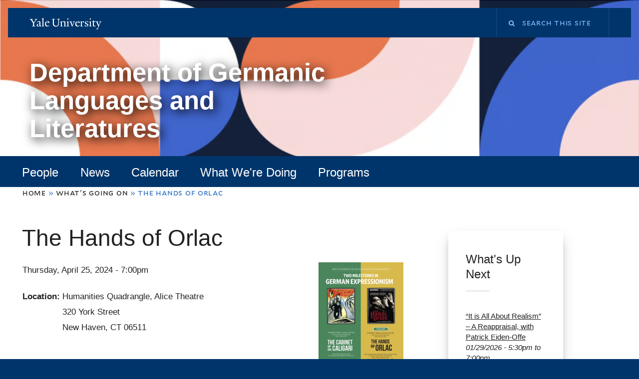

--- FILE ---
content_type: text/html; charset=utf-8
request_url: https://german.yale.edu/event/hands-orlac
body_size: 10627
content:
<!DOCTYPE html>
<!--[if lte IE 8]>     <html lang="en" dir="ltr" class="ie8"> <![endif]-->
<!--[if gt IE 8]><!--> <html lang="en" dir="ltr" prefix="content: http://purl.org/rss/1.0/modules/content/ dc: http://purl.org/dc/terms/ foaf: http://xmlns.com/foaf/0.1/ og: http://ogp.me/ns# rdfs: http://www.w3.org/2000/01/rdf-schema# sioc: http://rdfs.org/sioc/ns# sioct: http://rdfs.org/sioc/types# skos: http://www.w3.org/2004/02/skos/core# xsd: http://www.w3.org/2001/XMLSchema#"> <!--<![endif]-->
<head>
<meta http-equiv="X-UA-Compatible" content="IE=edge">
  <!--

  GGGGGGGGGGGG      GGGGGGGGGGG               fGGGGGG
    ;GGGGG.             GGGi                     GGGG
      CGGGG:           GGG                       GGGG
       lGGGGt         GGL                        GGGG
        .GGGGC       GG:                         GGGG
          GGGGG    .GG.        ;CGGGGGGL         GGGG          .LGGGGGGGL
           GGGGG  iGG        GGG:   ,GGGG        GGGG        tGGf     ;GGGC
            LGGGGfGG        GGGG     CGGG;       GGGG       GGGL       GGGGt
             lGGGGL                  CGGG;       GGGG      CGGGCCCCCCCCCCCCC
              GGGG                   GGGG,       GGGG      GGGG
              GGGG             tCGG; CGGG,       GGGG      GGGG
              GGGG          GGGG     CGGG.       GGGG      GGGGL
              GGGG         GGGGC     CGGG.       GGGG      :GGGGC          :
             ,GGGGG.       GGGGG:  .LGGGGG,.tG   GGGG        GGGGGGt,..,fGC
        ,GGGGGGGGGGGGGGf    iGGGGGG   CGGGGC  GGGGGGGGGG       LGGGGGGGC

  -->
  <meta http-equiv="Content-Type" content="text/html; charset=utf-8" />
<meta name="Generator" content="Drupal 7 (http://drupal.org)" />
<link rel="canonical" href="/event/hands-orlac" />
<link rel="shortlink" href="/node/851" />
<link rel="shortcut icon" href="https://german.yale.edu/misc/favicon.ico" type="image/vnd.microsoft.icon" />
<meta name="viewport" content="width=device-width, initial-scale=1, maximum-scale=10, minimum-scale=1, user-scalable=yes" />
  <title>The Hands of Orlac
 | Department of Germanic Languages and Literatures</title>
  <!--[if IEMobile]><meta http-equiv="cleartype" content="on" /><![endif]-->

    <link rel="shortcut icon" sizes="16x16 24x24 32x32 48x48 64x64" href="/sites/all/themes/yalenew_base/images/favicon.ico" type="image/vnd.microsoft.icon">
    <link rel="icon" sizes="228x228" href="/sites/all/themes/yalenew_base/images/touch-icon-228.png">
  <link rel="apple-touch-icon-precomposed" sizes="228x228" href="/sites/all/themes/yalenew_base/images/touch-icon-228.png">

  <link type="text/css" rel="stylesheet" href="https://german.yale.edu/sites/default/files/css/css_xE-rWrJf-fncB6ztZfd2huxqgxu4WO-qwma6Xer30m4.css" media="all" />
<link type="text/css" rel="stylesheet" href="https://german.yale.edu/sites/default/files/css/css_Su7rX6EoIXPLYFsQf5QXn55lGKTt0fO2KaAL4O6ynqo.css" media="all" />
<link type="text/css" rel="stylesheet" href="https://german.yale.edu/sites/default/files/css/css_CYbvw-wrCW_b2fs0c30L4sPHvoKua8q1SSpk1ygTNTY.css" media="all" />
<link type="text/css" rel="stylesheet" href="//maxcdn.bootstrapcdn.com/font-awesome/4.7.0/css/font-awesome.min.css" media="all" />
<link type="text/css" rel="stylesheet" href="https://german.yale.edu/sites/default/files/css/css_4m1FkSva7Ejv-6sfU-WOO3YEMvTPywVujgoZxj37SU8.css" media="all" />
<link type="text/css" rel="stylesheet" href="https://german.yale.edu/sites/default/files/css_injector/css_injector_1.css?skbps8" media="all" />
<link type="text/css" rel="stylesheet" href="https://german.yale.edu/sites/default/files/css/css_MjKxVr-n5wD2a4DSlbqn7WEITkjLsXrfPQcIiF-_C38.css" media="all" />

<!--[if (lt IE 9)&(!IEMobile)]>
<link type="text/css" rel="stylesheet" href="https://german.yale.edu/sites/default/files/css/css_nBvgsRGFO8eRuGybs3zqi1R0F_76QazEf5KpSL9kQhA.css" media="all" />
<![endif]-->

<!--[if gte IE 9]><!-->
<link type="text/css" rel="stylesheet" href="https://german.yale.edu/sites/default/files/css/css_059BxwQdO3W6gC_prw0ohrQj1fWv8MiFJkqt4YP0qJk.css" media="all" />
<!--<![endif]-->
  <script type="text/javascript" src="https://german.yale.edu/sites/all/libraries/respondjs/respond.min.js?skbps8"></script>
<script type="text/javascript">
<!--//--><![CDATA[//><!--
document.cookie = 'adaptive_image=' + Math.max(screen.width, screen.height) + '; path=/';
//--><!]]>
</script>
<script type="text/javascript" src="//ajax.googleapis.com/ajax/libs/jquery/1.8.3/jquery.min.js"></script>
<script type="text/javascript">
<!--//--><![CDATA[//><!--
window.jQuery || document.write("<script src='/sites/all/modules/contrib/jquery_update/replace/jquery/1.8/jquery.min.js'>\x3C/script>")
//--><!]]>
</script>
<script type="text/javascript" src="https://german.yale.edu/sites/default/files/js/js_Jqnx3wxWWUn23y7WEeg1yHeYtFHg7B_6PozJdeEr6xg.js"></script>
<script type="text/javascript" src="https://german.yale.edu/sites/default/files/js/js_onbE0n0cQY6KTDQtHO_E27UBymFC-RuqypZZ6Zxez-o.js"></script>
<script type="text/javascript" src="https://german.yale.edu/sites/default/files/js/js_NpX2cwCeepkWZZ194B6-ViyVBHleaYLOx5R9EWBOMRU.js"></script>
<script type="text/javascript" src="https://german.yale.edu/sites/default/files/js/js_hqfRnMy3bAlj7YQALIfyd6Mzod8oRet1TGmgafahVoc.js"></script>
<script type="text/javascript">
<!--//--><![CDATA[//><!--
var switchTo5x = true;var useFastShare = true;
//--><!]]>
</script>
<script type="text/javascript" src="https://ws.sharethis.com/button/buttons.js"></script>
<script type="text/javascript">
<!--//--><![CDATA[//><!--
if (typeof stLight !== 'undefined') { stLight.options({"publisher":"dr-a3d495d9-566-f337-58f7-84c3dfa8f7ff","version":"5x","lang":"en"}); }
//--><!]]>
</script>
<script type="text/javascript" src="https://german.yale.edu/sites/default/files/js/js_zsU7pE_En9PuEzx00IjN_iCxIwgABAiEwJNkh1iTG9k.js"></script>
<script type="text/javascript" src="https://german.yale.edu/sites/default/files/js/js_UNPtX_ZGxcpSkJyp8ls50mHCG5a_tcqRFqN4KjkfLso.js"></script>
<script type="text/javascript">
<!--//--><![CDATA[//><!--
jQuery.extend(Drupal.settings, {"basePath":"\/","pathPrefix":"","setHasJsCookie":0,"ajaxPageState":{"theme":"yalenew_standard","theme_token":"ZnDqRULQXVQcESkqm_NpJ-6-A5FUSvwjJ_lvjsSRGlE","js":{"sites\/all\/modules\/contrib\/extlink_extra\/extlink_extra.js":1,"0":1,"sites\/all\/themes\/yalenew_base\/js\/jcaption.min.js":1,"sites\/all\/libraries\/respondjs\/respond.min.js":1,"1":1,"\/\/ajax.googleapis.com\/ajax\/libs\/jquery\/1.8.3\/jquery.min.js":1,"2":1,"misc\/jquery-extend-3.4.0.js":1,"misc\/jquery-html-prefilter-3.5.0-backport.js":1,"misc\/jquery.once.js":1,"misc\/drupal.js":1,"sites\/all\/modules\/contrib\/jquery_update\/replace\/ui\/external\/jquery.cookie.js":1,"misc\/form-single-submit.js":1,"sites\/all\/modules\/contrib\/extlink\/extlink.js":1,"sites\/all\/libraries\/superfish\/sfsmallscreen.js":1,"sites\/all\/libraries\/colorbox\/jquery.colorbox-min.js":1,"sites\/all\/modules\/contrib\/colorbox\/js\/colorbox.js":1,"sites\/all\/modules\/contrib\/colorbox\/js\/colorbox_inline.js":1,"sites\/all\/modules\/contrib\/jscrollpane\/js\/jquery.jscrollpane.min.js":1,"sites\/all\/modules\/contrib\/jscrollpane\/js\/jquery.mousewheel.js":1,"sites\/all\/modules\/contrib\/jscrollpane\/js\/script.js":1,"sites\/all\/modules\/contrib\/custom_search\/js\/custom_search.js":1,"3":1,"https:\/\/ws.sharethis.com\/button\/buttons.js":1,"4":1,"sites\/all\/modules\/contrib\/field_group\/field_group.js":1,"sites\/all\/themes\/omega\/omega\/js\/jquery.formalize.js":1,"sites\/all\/themes\/omega\/omega\/js\/omega-mediaqueries.js":1,"sites\/all\/themes\/yalenew_base\/js\/modernizr.min.js":1,"sites\/all\/themes\/yalenew_base\/js\/jquery.fitted.js":1,"sites\/all\/themes\/yalenew_base\/js\/appendAround.min.js":1,"sites\/all\/themes\/yalenew_base\/js\/scripts.js":1},"css":{"modules\/system\/system.base.css":1,"modules\/system\/system.menus.css":1,"modules\/system\/system.messages.css":1,"modules\/system\/system.theme.css":1,"sites\/all\/modules\/contrib\/adaptive_image\/css\/adaptive-image.css":1,"sites\/all\/modules\/contrib\/calendar\/css\/calendar_multiday.css":1,"modules\/comment\/comment.css":1,"modules\/field\/theme\/field.css":1,"modules\/node\/node.css":1,"modules\/search\/search.css":1,"modules\/user\/user.css":1,"sites\/all\/modules\/contrib\/extlink\/extlink.css":1,"sites\/all\/modules\/contrib\/views\/css\/views.css":1,"sites\/all\/modules\/contrib\/ckeditor\/css\/ckeditor.css":1,"sites\/all\/libraries\/colorbox\/example4\/colorbox.css":1,"sites\/all\/modules\/contrib\/ctools\/css\/ctools.css":1,"sites\/all\/modules\/contrib\/jscrollpane\/css\/jquery.jscrollpane.css":1,"sites\/all\/modules\/contrib\/typogrify\/typogrify.css":1,"sites\/all\/modules\/contrib\/custom_search\/custom_search.css":1,"sites\/all\/modules\/features\/yale_calendar\/css\/yale-calendar.css":1,"\/\/maxcdn.bootstrapcdn.com\/font-awesome\/4.7.0\/css\/font-awesome.min.css":1,"sites\/all\/themes\/omega\/omega\/css\/formalize.css":1,"sites\/default\/files\/fontyourface\/font.css":1,"public:\/\/fontyourface\/local_fonts\/Mallory_Bold-normal-bold\/stylesheet.css":1,"\/sites\/all\/libraries\/fontyourface\/YaleDesign-italic-bold\/stylesheet.css":1,"\/sites\/all\/libraries\/fontyourface\/YaleDesign-italic-normal\/stylesheet.css":1,"\/sites\/all\/libraries\/fontyourface\/YaleDesign-normal-bold\/stylesheet.css":1,"\/sites\/all\/libraries\/fontyourface\/YaleDesign-normal-normal\/stylesheet.css":1,"sites\/all\/themes\/yalenew_base\/css\/globalnew.css":1,"public:\/\/css_injector\/css_injector_1.css":1,"public:\/\/css_injector\/css_injector_2.css":1,"public:\/\/css_injector\/css_injector_8.css":1,"ie::wide::sites\/all\/themes\/yalenew_base\/css\/grid\/yalenew_default\/wide\/yalenew-default-wide-12.css":1,"sites\/all\/themes\/yalenew_base\/css\/grid\/yalenew_default\/fluid\/yalenew-default-fluid-12.css":1,"sites\/all\/themes\/yalenew_base\/css\/grid\/yalenew_default\/narrow\/yalenew-default-narrow-12.css":1,"sites\/all\/themes\/yalenew_base\/css\/grid\/yalenew_default\/wide\/yalenew-default-wide-12.css":1}},"colorbox":{"opacity":"0.85","current":"{current} of {total}","previous":"\u00ab Prev","next":"Next \u00bb","close":"Close","maxWidth":"98%","maxHeight":"98%","fixed":true,"mobiledetect":true,"mobiledevicewidth":"480px","specificPagesDefaultValue":"admin*\nimagebrowser*\nimg_assist*\nimce*\nnode\/add\/*\nnode\/*\/edit\nprint\/*\nprintpdf\/*\nsystem\/ajax\nsystem\/ajax\/*"},"jScrollPane":{"class":".scroll-pane"},"custom_search":{"form_target":"_self","solr":0},"extlink":{"extTarget":0,"extClass":"ext","extLabel":"(link is external)","extImgClass":0,"extSubdomains":0,"extExclude":"","extInclude":"","extCssExclude":"","extCssExplicit":"","extAlert":0,"extAlertText":{"value":"  \u003Ch2\u003EYou are leaving the  [site:name] website\u003C\/h2\u003E\r\n  \u003Cp\u003EYou are being directed to a third-party website:\u003C\/p\u003E\r\n  \u003Cp\u003E\u003Cstrong\u003E[extlink:external-url]\u003C\/strong\u003E\u003C\/p\u003E\r\n  \u003Cp\u003EThis link is provided for your convenience. Please note that this third-party website is not controlled by [site:name] or subject to our privacy policy.\u003C\/p\u003E\r\n  \u003Cp\u003EThank you for visiting our site. We hope your visit was informative and enjoyable.\u003C\/p\u003E\r\n\r\n  \u003Cdiv class=\u0022extlink-extra-actions\u0022\u003E\r\n      \u003Cdiv class=\u0022extlink-extra-back-action\u0022\u003E\u003Ca title=\u0022Cancel\u0022 href=\u0022[extlink:back-url]\u0022\u003ECancel\u003C\/a\u003E\u003C\/div\u003E\r\n      \u003Cdiv class=\u0022extlink-extra-go-action\u0022\u003E\u003Ca class=\u0022ext-override\u0022 title=\u0022Go to link\u0022 href=\u0022[extlink:external-url]\u0022\u003EGo to link\u003C\/a\u003E\u003C\/div\u003E\r\n  \u003C\/div\u003E\r\n  \u003Cbr\/\u003E\u003Cbr\/\u003E\r\n  [extlink:timer]\r\n  ","format":"filtered_html"},"mailtoClass":"mailto","mailtoLabel":"(link sends e-mail)"},"extlink_extra":{"extlink_alert_type":"","extlink_alert_timer":"0","extlink_alert_url":"\/now-leaving","extlink_cache_fix":0,"extlink_exclude_warning":"","extlink_508_fix":0,"extlink_508_text":" [external link]","extlink_url_override":0,"extlink_url_params":{"external_url":null,"back_url":null}},"urlIsAjaxTrusted":{"\/event\/hands-orlac":true},"field_group":{"div":"full"},"accessible_flyout_menu":{"accessible_flyout_menu_breakpoint":768},"omega":{"layouts":{"primary":"wide","order":["fluid","narrow","wide"],"queries":{"fluid":"all and (max-width: 739px)","narrow":"all and (min-width: 740px) and (max-width: 1024px)","wide":"all and (min-width: 1025px)"}}}});
//--><!]]>
</script>

</head>
<body class="html not-front not-logged-in page-node page-node- page-node-851 node-type-event yalenew-standard context-event one-sidebar sidebar-second nav-blue-dk block-carbon nav-serif block-font-serif block-outline">
  <aside role='complementary' id="skip-link" aria-label="Skip to main content">
    <a href="#main-content" class="element-invisible element-focusable">Skip to main content</a>
  </aside>
  <div class="region region-page-top" id="region-page-top">
  <div class="region-inner region-page-top-inner">
      </div>
</div>
  <div class="page clearfix" id="page">
      <header id="section-header" class="section section-header" role="banner">
  <div id="zone-topper-wrapper" class="zone-wrapper zone-topper-wrapper clearfix yalenew-standard-topper">  <div id="zone-topper" class="zone zone-topper clearfix container-12">
    <div  class="grid-3 region region-topper-first" id="region-topper-first">
  <div class="region-inner region-topper-first-inner">
      <div class="topper-logo"><a href="http://www.yale.edu" class="y-icons y-yale y-univ"><span class="element-invisible">Yale University</span></a>
      </div>

	 <div id="moved-main-nav-wrapper">
                <button aria-expanded="false" id="nav-ready" class="nav-ready"><span class="element-invisible">Open Main Navigation</span></button>
                <div id="moved-main-nav" class="moved-main-nav" data-set="append-main-nav"></div>
                <button aria-expanded="true" id="nav-close" class="nav-close nav-hidden"><span class="element-invisible">Close Main Navigation</span></button>
        </div>

  </div>
</div>
<div class="grid-9 region region-topper-second" id="region-topper-second">
  <div class="region-inner region-topper-second-inner">
    <div class="block block-search block-form block-search-form odd block-without-title" id="block-search-form">
  <div class="block-inner clearfix">
            
    <div class="content clearfix">
      <form class="search-form" role="search" aria-label="Site Search" action="/event/hands-orlac" method="post" id="search-block-form" accept-charset="UTF-8"><div><div class="container-inline">
  <div class="form-item form-type-textfield form-item-search-block-form">
  <label for="edit-search-block-form--2"><i class="fa fa-search"></i><span class="element-invisible">Search this site</span> </label>
 <input title="Enter the terms you wish to search for." class="custom-search-box form-text" placeholder="Search this site" type="text" id="edit-search-block-form--2" name="search_block_form" value="" size="15" maxlength="128" />
</div>
<div class="form-actions form-wrapper" id="edit-actions"><input style="display:none;" type="submit" id="edit-submit" name="op" value="" class="form-submit" /></div><input type="hidden" name="form_build_id" value="form-g9u2nZHblRHpFmmaCcs-GLNWKX8Vibm1tR2VHyxRbCk" />
<input type="hidden" name="form_id" value="search_block_form" />
</div>
</div></form>    </div>
  </div>
</div>
  </div>
</div>
  </div>
</div><div id="zone-branding-wrapper" class="zone-wrapper zone-branding-wrapper clearfix">  <div id="zone-branding" class="zone zone-branding clearfix container-12">
    <div class="grid-7 region region-branding" id="region-branding">
  <div class="region-inner region-branding-inner">
        <div class="branding-data clearfix">
                                                  <h2 class="site-name"><a href="/" title="Home">Department of Germanic Languages and Literatures
</a></h2>
                                  </div>
          </div>
</div>
  </div>
</div></header>
  
      <main  id="section-content" class="section section-content" role="main">
  <div id="section-content-inner">
    

<div id="zone-menu-wrapper" class="zone-wrapper zone-menu-wrapper clearfix">  <div id="zone-menu" class="zone zone-menu clearfix yale-standard-menu container-12">

<div id="original-main-nav-wrapper">
  <div id="original-main-nav" data-set="append-main-nav">
    <div id="main-nav">

    <div class="grid-12 region region-menu" id="region-menu">
  <div class="region-inner region-menu-inner">
    <nav id="main-menu-navigation" role="navigation" aria-label="Main Menu" class="navigation">
                  <div class="block block-system block-menu block-main-menu block-system-main-menu odd block-without-title" id="block-system-main-menu">
  <div class="block-inner clearfix">
            
    <div class="content clearfix">
      <ul class="menu"><li class="first collapsed menu-people"><a href="/people/faculty">People</a></li>
<li class="leaf menu-news"><a href="/news-0">News</a></li>
<li class="collapsed menu-calendar"><a href="/calendar">Calendar</a></li>
<li class="collapsed menu-what-we&#039;re-doing"><a href="/what-were-doing">What We&#039;re Doing</a></li>
<li class="last collapsed menu-programs"><a href="/programs">Programs</a></li>
</ul>    </div>
  </div>
</div>
    </nav>
  </div>
</div>

    </div>
  </div>
</div>

  </div>
</div>
<div id="zone-content-wrapper" class="zone-wrapper zone-content-wrapper clearfix">  <div id="zone-content" class="zone zone-content clearfix container-12">
          <div id="breadcrumb" class="grid-12"><h2 class="element-invisible">You are here</h2><div class="breadcrumb"><span class="inline odd first"><a href="/">Home</a></span> <span class="delimiter">»</span> <span class="inline even"><a href="/calendar">What&#039;s Going On</a></span> <span class="delimiter">»</span> <span class="inline odd last">The Hands of Orlac</span></div></div>
    
    <div id="moved-sidenav-wrapper" class="moved-sidenav-wrapper grid-12">
       <div id="moved-sidenav" class="moved-sidenav" data-set="append-sidenav"></div>
    </div>

        <div class="grid-9 region region-content" id="region-content">
  <div class="region-inner region-content-inner">
    <a id="main-content" tabindex="-1"></a>
                <h1 class="title" id="page-title">The Hands of Orlac
</h1>
                        <div class="block block-system block-main block-system-main odd block-without-title" id="block-system-main">
  <div class="block-inner clearfix">
            
    <div class="content clearfix">
      <div  about="/event/hands-orlac" typeof="sioc:Item foaf:Document" id="node-event-851" class="ds-1col node node-event view-mode-full node-published node-not-promoted node-not-sticky author-545 odd clearfix clearfix">

  
  <div class="field field-name-field-event-image field-type-image field-label-hidden"><div class="field-items"><div class="field-item even"><a href="https://german.yale.edu/sites/default/files/event-images/april_2024_films_-_yuag_whc_0.png" title="" class="colorbox" data-colorbox-gallery="gallery-node-851-nBLKnv2jIbs" data-cbox-img-attrs="{&quot;title&quot;: &quot;&quot;, &quot;alt&quot;: &quot;&quot;}"><img typeof="foaf:Image" src="https://german.yale.edu/sites/default/files/styles/medium/public/event-images/april_2024_films_-_yuag_whc_0.png?itok=QC8LI4Vs" width="170" height="220" alt="" title="" /></a></div></div></div><div class="field field-name-field-event-time field-type-datetime field-label-hidden"><div class="field-items"><div class="field-item even"><span class="date-display-single" property="dc:date" datatype="xsd:dateTime" content="2024-04-25T19:00:00-04:00">Thursday, April 25, 2024 - 7:00pm</span></div></div></div><div class="field field-name-field-location field-type-location field-label-inline clearfix"><div class="field-label">Location:&nbsp;</div><div class="field-items"><div class="field-item even"><div class="location vcard">
  <div class="adr">
          <span class="fn">Humanities Quadrangle, Alice Theatre</span>
                    <div class="street-address">
        320 York Street      </div>
              <span class="locality">New Haven</span>,               <span class="region">CT</span>
              <span class="postal-code">06511</span>
                                          </div>
  </div>
</div></div></div><div class="field field-name-body field-type-text-with-summary field-label-hidden"><div class="field-items"><div class="field-item even" property="content:encoded"><p><strong>Two Milestones in German Expressionism</strong></p>
<p>Robert Wiene directed the silent horror film <em>The Cabinet of Dr. Caligari </em>in the aftermath of World War I, while the horrors of industrialized warfare and fanatical nationalism persisted. Political instability, hyperinflation, mass unemployment, and urban conflict defined the 1920s in Germany, giving rise to expressionist cinema. These conditions inspired hallucinatory films full of nightmares, mystery, crime, madness, and desire. Films at the Whitney presents two striking examples from this unique creative period in partnership with the Yale University Art Gallery and the exhibition <a href="https://artgallery.yale.edu/exhibitions/exhibition/munch-and-kirchner-anxiety-and-expression">Munch and Kirchner: Anxiety and Expression</a>.</p>
<p>Series curator: <strong>Lorenz Hegel</strong>, Ph.D. candidate in Film and Media Studies and German Studies</p>
<p><strong><em><a href="https://whc.yale.edu/two-milestones-german-expressionism">The Cabinet of Dr. Caligari (1920)</a></em></strong><br />
<strong>Thursday, April 11 • 7:00 pm</strong> <strong>• Alice Cinema (HQ L01) </strong></p>
<p>A twisted story of hypnosis, somnambulism, murder, and mystery set in a distorted world of shadows. Termed the “first true horror film,” Robert Wiene’s <em>The Cabinet of Dr. Caligari </em>is both the definitive work of German Expressionism and a landmark of cinema history at large. This stellar 4k restoration recreates the tinting of the original, adding to the feverish atmosphere of the film.</p>
<p><strong><em><a href="https://whc.yale.edu/two-milestones-german-expressionism-0">The Hands of Orlac (1924)</a></em></strong> <br />
<strong>Thursday, April 25 • 7:00 pm</strong> <strong>• Alice Cinema (HQ L01) </strong></p>
<p>After a train crash, a renowned pianist wakes up in horror: his hands have been amputated and replaced with the hands of an executed murderer. Depicting an artist’s continuous descent into paranoia and madness, <em>The Hands of Orlac</em> is a haunting example of German Expressionism that reunites <em>Dr. Caligari </em>director Robert Wiene and actor Conrad Veidt in another spellbinding performance.</p>
<p><strong>Donald Sosin</strong> and <strong>Joanna Seaton</strong> bring their unique blend of keyboards, vocals and percussion to major film festivals—New York, TriBeCa, San Francisco, Seattle, Denver, Telluride, Yorkshire—and to MoMA, Film at Lincoln Center, AFI Silver, and other notable venues. They perform often at Italy’s annual silent film retrospectives in Bologna and Pordenone. They have appeared numerous times at Yale, Harvard, Brown, Cornell, and Emory Universities, and created scores for over 65 silent film DVDs on the Criterion, Kino, Milestone, Flicker Alley and other labels. Their workshops in silent film music and songwriting are popular with students of all ages.</p>
</div></div></div><div class="field field-name-field-contact-name field-type-link-field field-label-inline clearfix"><div class="field-label">Contact:&nbsp;</div><div class="field-items"><div class="field-item even">Susanna al-Labban</div></div></div><div class="field field-name-field-email field-type-email field-label-hidden"><div class="field-items"><div class="field-item even"><a href="mailto:suzanne.al-labban@yale.edu">suzanne.al-labban@yale.edu</a></div></div></div></div>

    </div>
  </div>
</div>
<div class="block block-sharethis block-sharethis-block block-sharethis-sharethis-block even block-without-title" id="block-sharethis-sharethis-block">
  <div class="block-inner clearfix">
            
    <div class="content clearfix">
      <div class="sharethis-wrapper"><span st_url="https://german.yale.edu/event/hands-orlac" st_title="The%20Hands%20of%20Orlac" class="st_facebook_button" displayText="facebook"></span>
<span st_url="https://german.yale.edu/event/hands-orlac" st_title="The%20Hands%20of%20Orlac" class="st_twitter_button" displayText="twitter" st_via="" st_username=""></span>
<span st_url="https://german.yale.edu/event/hands-orlac" st_title="The%20Hands%20of%20Orlac" class="st_tumblr_button" displayText="tumblr" st_via="" st_username=""></span>
<span st_url="https://german.yale.edu/event/hands-orlac" st_title="The%20Hands%20of%20Orlac" class="st_pinterest_button" displayText="pinterest" st_via="" st_username=""></span>
<span st_url="https://german.yale.edu/event/hands-orlac" st_title="The%20Hands%20of%20Orlac" class="st_reddit_button" displayText="reddit" st_via="" st_username=""></span>
<span st_url="https://german.yale.edu/event/hands-orlac" st_title="The%20Hands%20of%20Orlac" class="st_email_button" displayText="email" st_via="" st_username=""></span>
<span st_url="https://german.yale.edu/event/hands-orlac" st_title="The%20Hands%20of%20Orlac" class="st_plusone_button" displayText="plusone" st_via="" st_username=""></span>
<span st_url="https://german.yale.edu/event/hands-orlac" st_title="The%20Hands%20of%20Orlac" class="st_fblike_button" displayText="fblike" st_via="" st_username=""></span>
</div>    </div>
  </div>
</div>
      </div>
</div>
<div  class="grid-3 region region-sidebar-second sidebar yale-standard-sidebar-second" id="region-sidebar-second">
  <div class="region-inner region-sidebar-second-inner">
    <aside class="block block-views block-calendar-block-2 block-views-calendar-block-2 odd has-subject" id="block-views-calendar-block-2" role="complementary" aria-label="What&amp;#039;s Up Next">
  <div class="block-inner clearfix">
              <h2 class="block-title">What&#039;s Up Next</h2>
        
    <div class="content clearfix">
      <div class="view view-calendar view-id-calendar view-display-id-block_2 view-dom-id-636b724aee7f2cdea280c2b7f0c1df1f">
        
  
  
      <div class="view-content">
      <div class="item-list">    <ul>          <li class="views-row views-row-1 views-row-odd views-row-first">  
  <div class="views-field views-field-title">        <span class="field-content"><a href="/event/it-all-about-realism-reappraisal-patrick-eiden-offe">“It is All About Realism” – A Reappraisal, with Patrick Eiden-Offe</a></span>  </div>  
  <div class="views-field views-field-field-event-time">        <div class="field-content"><span class="date-display-single">01/29/2026 - <span class="date-display-range"><span class="date-display-start" property="dc:date" datatype="xsd:dateTime" content="2026-01-29T17:30:00-05:00">5:30pm</span> to <span class="date-display-end" property="dc:date" datatype="xsd:dateTime" content="2026-01-29T19:00:00-05:00">7:00pm</span></span></span></div>  </div></li>
          <li class="views-row views-row-2 views-row-even">  
  <div class="views-field views-field-title">        <span class="field-content"><a href="/event/johann-peter-hebels-lunar-realism-science-history-and-poetic-possibility-lecture-felix">Johann Peter Hebel’s Lunar Realism: Science, History, and Poetic Possibility, Lecture with Felix Christen</a></span>  </div>  
  <div class="views-field views-field-field-event-time">        <div class="field-content"><span class="date-display-single">02/03/2026 - <span class="date-display-range"><span class="date-display-start" property="dc:date" datatype="xsd:dateTime" content="2026-02-03T17:30:00-05:00">5:30pm</span> to <span class="date-display-end" property="dc:date" datatype="xsd:dateTime" content="2026-02-03T19:00:00-05:00">7:00pm</span></span></span></div>  </div></li>
          <li class="views-row views-row-3 views-row-odd">  
  <div class="views-field views-field-title">        <span class="field-content"><a href="/event/muddy-times-magic-mountain-and-anthropocene-lecture-elisabeth-strowick-nyu">Muddy Times: The Magic Mountain and the Anthropocene, Lecture by Elisabeth Strowick, NYU</a></span>  </div>  
  <div class="views-field views-field-field-event-time">        <div class="field-content"><span class="date-display-single" property="dc:date" datatype="xsd:dateTime" content="2026-02-05T17:30:00-05:00">02/05/2026 - 5:30pm</span></div>  </div></li>
          <li class="views-row views-row-4 views-row-even">  
  <div class="views-field views-field-title">        <span class="field-content"><a href="/event/world-literature-christian-krachts-ai-novel-air-lecture-frauke-berndt">&quot;World Literature: Christian Kracht’s AI Novel AIR&quot;, Lecture by Frauke Berndt</a></span>  </div>  
  <div class="views-field views-field-field-event-time">        <div class="field-content"><span class="date-display-single">02/25/2026 - <span class="date-display-range"><span class="date-display-start" property="dc:date" datatype="xsd:dateTime" content="2026-02-25T17:30:00-05:00">5:30pm</span> to <span class="date-display-end" property="dc:date" datatype="xsd:dateTime" content="2026-02-25T19:00:00-05:00">7:00pm</span></span></span></div>  </div></li>
          <li class="views-row views-row-5 views-row-odd views-row-last">  
  <div class="views-field views-field-title">        <span class="field-content"><a href="/event/daniel-weidner-lecture">Daniel Weidner Lecture</a></span>  </div>  
  <div class="views-field views-field-field-event-time">        <div class="field-content"><span class="date-display-single">03/04/2026 - <span class="date-display-range"><span class="date-display-start" property="dc:date" datatype="xsd:dateTime" content="2026-03-04T17:30:00-05:00">5:30pm</span> to <span class="date-display-end" property="dc:date" datatype="xsd:dateTime" content="2026-03-04T19:00:00-05:00">7:00pm</span></span></span></div>  </div></li>
      </ul></div>    </div>
  
  
  
      
<div class="more-link">
  <a href="/calendar/grid/month">
    more  </a>
</div>
  
  
  
</div>    </div>
  </div>
</aside>
  </div>
</div>
  </div>
</div>  </div>
</main>
  
      <footer id="section-footer" class="section section-footer" role="contentinfo">
  <div id="zone-footer-wrapper" class="zone-wrapper zone-footer-wrapper clearfix">  <div id="zone-footer" class="zone zone-footer clearfix container-12">
    <div  class="grid-2 region region-footer-first" id="region-footer-first">
  <div  class="region-inner region-footer-first-inner">
    <div class="footer-logo"><a href="http://www.yale.edu" class="y-icons y-yale y-mark"><span class="element-invisible">Yale</span></a></div>
  </div>
</div>
<div  class="grid-6 region region-footer-second" id="region-footer-second">
  <div class="region-inner region-footer-second-inner">
    <p class="copyright spacer">
      <a href="https://usability.yale.edu/web-accessibility/accessibility-yale">Accessibility at Yale</a> &middot;
      <a href="http://www.yale.edu/privacy-policy">Privacy policy</a> <br>
      Copyright &copy; 2026 Yale University &middot; All rights reserved
    </p>
      </div>
</div>
<div class="grid-4 region region-footer-third" id="region-footer-third">
  <div class="region-inner region-footer-third-inner">
    <div class="block block-block block-19 block-block-19 odd" id="block-block-19">
  <div class="block-inner clearfix">
              <h2 class="block-title">Contact Us</h2>
        
    <div class="content clearfix">
      <p><span>Department of Germanic Languages and Literatures</span><br />
<span>Yale University</span><br />
<span>P.O. Box 208251</span><br />
<span>New Haven, CT 06520-8251</span><br />
<span>USA</span></p>
<p><em><a href="&#109;&#97;&#105;&#108;&#116;&#111;&#58;&#103;&#101;&#114;&#109;&#97;&#110;&#64;&#121;&#97;&#108;&#101;&#46;&#101;&#100;&#117;">&#103;&#101;&#114;&#109;&#97;&#110;&#64;&#121;&#97;&#108;&#101;&#46;&#101;&#100;&#117;</a></em></p>
    </div>
  </div>
</div>
<div class="block block-menu sharing block-menu-social-buttons block-menu-menu-social-buttons even block-without-title" id="block-menu-menu-social-buttons">
  <div class="block-inner clearfix">
            
    <div class="content clearfix">
      <ul class="menu"><li class="first leaf menu-facebook"><a href="https://www.facebook.com/YaleUniversity" title=""><span>Facebook</span></a></li>
<li class="leaf menu-twitter"><a href="http://www.twitter.com/yale" title=""><span>Twitter</span></a></li>
<li class="leaf menu-flickr"><a href="http://www.flickr.com/photos/yaleuniversity" title=""><span>Flickr</span></a></li>
<li class="leaf menu-itunes"><a href="http://itunes.yale.edu" title=""><span>iTunes</span></a></li>
<li class="last leaf menu-youtube"><a href="http://www.youtube.com/yale" title=""><span>YouTube</span></a></li>
</ul>    </div>
  </div>
</div>
  </div>
</div>
  </div>
</div></footer>
  </div>
  <div class="region region-page-bottom" id="region-page-bottom">
  <div class="region-inner region-page-bottom-inner">
      </div>
</div>
<script type="text/javascript" src="https://german.yale.edu/sites/default/files/js/js_mxhs19B2L1PniTjg1XrJCwP176BrYHpQxUJ4Cb28agY.js"></script>
<script type="text/javascript">
<!--//--><![CDATA[//><!--

      (function() {
      var sz = document.createElement('script'); sz.type = 'text/javascript'; sz.async = true;
      sz.src = '//siteimproveanalytics.com/js/siteanalyze_66356571.js';
      var s = document.getElementsByTagName('script')[0]; s.parentNode.insertBefore(sz, s);
      })();
      
//--><!]]>
</script>
<script type="text/javascript" src="https://german.yale.edu/sites/default/files/js/js_JMVekk522eOkII71K9F5yD4Su-iRqPdTR_-LxjPAtMk.js"></script>
</body>
</html>


--- FILE ---
content_type: text/css
request_url: https://german.yale.edu/sites/default/files/css_injector/css_injector_1.css?skbps8
body_size: -306
content:
h1.site-name, h2.site-name {
    font-size: 2em;
    line-height: 1.1;
}
.nav-carbon .yale-standard-menu {
border:none!important;
}

--- FILE ---
content_type: text/css
request_url: https://german.yale.edu/sites/default/files/css/css_MjKxVr-n5wD2a4DSlbqn7WEITkjLsXrfPQcIiF-_C38.css
body_size: 2114
content:
:root{--darker-grey:#222222;--dark-grey:#444444;--light-grey:#E3E4DB;--teal:#388697;--firebrick:#AD2E24;}h1,h2,h3,main h3,h4,ul.menu > li a{font-family:'Abel',Arial,Helvetica,sans-serif;}#node-page-1{display:none;}.section-content h2.block-title{font-family:'Abel',Arial,Helvetica,sans-serif;}.section-content h3{font-size:1.5rem;}body{font-family:'Abel',Arial,Helvetica,sans-serif;}header#section-header{background-image:url(/sites/default/files/images/bauhaus.png);padding:1rem;min-height:15rem;}.top-box{background:#fff;}.region-inner.region-branding-inner{max-width:40em;}.yalenew-standard .yale-standard-menu{padding-bottom:0;}.yale-standard-menu .menu > li a:hover,.yale-standard-menu .menu a.active{color:#96c6ff}div#zone-menu-wrapper{background:#00356b;}.yale-standard-menu .menu > li a{color:#ffffff}.site-name a{color:#ffffff;font-weight:700;font-size:1.5em;filter:drop-shadow(5px 5px 10px #000)}.site-name a:hover{color:#89c5ff}.logo-img{float:left;padding:0 1em;}.block-block-19,.block-block-19 .block-inner{border:none;}.block-block-19 .block-inner,.block-block-19 h2.block-title{color:white;}.block-block-19 p a{color:#96c6ff;}.front .zone-content .region-inner{display:grid;grid-template-columns:1fr 1fr;grid-template-rows:auto;gap:1rem;}.front .zone-content .tabs{grid-column:1/3;grid-row:1;}.front .zone-content .block-system-main{grid-column:1/3;grid-row:2;}.front .zone-content .block-news-block-6{grid-column:1;grid-row:2;}.front .zone-content .block-news-block-7{grid-column:2;grid-row:2;}.front .zone-content .doing-home{grid-column:1/2;grid-row:3;}.front .zone-content .going-home{grid-column:2/3;grid-row:3;}.front .zone-content .promoted-topic{grid-column:1/3;grid-row:4;}.front .instagram{grid-column:1/3;grid-row:5;box-shadow:rgba(17,17,26,0.1) 0px 0px 16px 0px;}.region-content .block-views.block-without-title{box-shadow:rgba(17,17,26,0.1) 0px 0px 16px 0px;padding:1em;margin-bottom:1em;background:#fff;}.front .block-views h2.block-title{margin-bottom:1rem;}.front .block-views h3{margin-top:1.5rem;}.front .news-image,.front .event-image{text-align:center;}.promoted-topic h2.block-title{color:white;}.block.block-block.promoted-topic{margin-top:2rem;padding:2rem;background-image:linear-gradient(to bottom right,var(--dark-grey),var(--darker-grey),var(--darker-grey),var(--dark-grey));color:#FFF;}.block.block-block.promoted-topic{margin-top:0;}.block.block-block.promoted-topic h2{margin-top:0;}.block.block-block.promoted-topic .block-inner{padding:2rem;}.promoted-topic p.more-link{text-align:right;}.promoted-topic p.more-link a{color:white;text-decoration:none;}.promoted-topic p.more-link a:hover{color:#443737;background:white;text-decoration:underline;transition:none !important;}.block.block-block.promoted-topic h2,h3,h4,h5,h6{color:#fff;}.front .view-calendar-list .views-field a{text-decoration:none;color:#00356b;}.front .view-calendar-list .views-field a:hover{color:black;text-decoration:underline;}.context-people .field-name-field-bio{display:grid;margin-top:2rem;}.region-sidebar-second .block,.region-sidebar-second .block .block-inner{border:none;}.not-front .view-id-people .view-content{display:flex;flex-flow:row wrap;gap:.5rem;}.not-front .view-id-people .view-content h3{flex-basis:100%;text-align:center;}.not-front .view-id-people .view-content .views-row{display:flex;flex-flow:column;align-items:center;width:30%;padding:.5rem;background:#fff;box-shadow:rgba(17,17,26,0.1) 0px 0px 16px 0px;}.not-front.page-user .view-id-people .view-content .views-row{width:100%;box-shadow:none;}.not-front .view-id-people .view-content .views-row .views-field-field-title{font-size:.9rem;text-align:center;font-weight:600;line-height:1.2rem;padding:0.5em 0 0.5em 0;}.not-front .views-field.views-field-field-address{font-size:.9rem;text-align:center;line-height:1.2rem;}.not-front .view-id-people .view-content .views-row .views-field-field-office-hours{font-size:.9rem;text-align:center;font-weight:600;line-height:1.2rem;padding:0.5em 0 0.5em 0;}.context-department-community .view-id-people .views-row{clear:both;display:inline-block;width:100%;margin-bottom:3rem;background:#fff;box-shadow:rgba(17,17,26,0.1) 0px 0px 16px 0px;}.context-department-community .view-id-people .views-field-picture{float:left;margin-right:1rem;}.page-user .sidebar .more-link{margin-top:2rem;}.context-people .attachment{text-transform:capitalize;}.context-people .attachment .name a{color:#00356b;}.context-people .attachment .name a:hover{color:black;background:none;}.context-people .attachment .views-field-field-title{color:black;font-family:'Abel',Arial,Helvetica,sans-serif;-webkit-font-feature-settings:normal;font-feature-settings:normal;}.context-people a.mailto{display:none;}.context-gallery .group-left iframe{max-width:550px;}.context-gallery .group-right p{padding-left:1rem;}.context-gallery .container-12 .pull-9.region-sidebar-first{left:-75%;}.context-gallery iframe{width:100%;}.context-what-were-doing .block-views{background-color:white;}.context-what-were-doing .block-views h2.block-title{margin-bottom:1rem;}.context-what-were-doing .views-field-field-featured-image,.context-what-were-doing .views-field-field-publication-image,.context-what-were-doing .views-field-field-video,.context-what-were-doing .views-field-field-news-image{float:left;margin-right:1rem;margin-bottom:1rem;}.what-we-are-doing-subpage .views-row{box-shadow:rgba(17,17,26,0.1) 0px 0px 16px 0px;padding:1em;margin-bottom:1em;}.what-we-are-doing-subpage .views-field-field-featured-image{float:left;margin-right:1rem;margin-bottom:1rem;}.not-front.context-language-program-events-activities .zone-content .what-feature{box-shadow:none;padding:0;margin-bottom:0;}.context-language-program-events-activities .view-research .view-content{display:flex;flex-flow:row wrap;gap:1rem;}.context-language-program-events-activities .view-research .view-content .views-row{width:48%;display:flex;flex-flow:column;}.context-language-program-events-activities .view-research .views-field-field-featured-image img{width:100%;max-height:250px;}.page-node-809 .zone-content .what-feature{box-shadow:none;padding:0;margin-bottom:0;}.page-node-809 .view-research .view-content{display:flex;flex-flow:row wrap;gap:1rem;}.page-node-809 .view-research .view-content .views-row{width:48%;display:flex;flex-flow:column;}.page-node-809 .view-research .views-field-field-featured-image img{width:100%;max-height:250px;}.context-media .block-views{background-color:white;}.context-media .block-views h2.block-title{margin-bottom:1rem;}.context-media .views-field-field-featured-image,.context-media .views-field-field-publication-image,.context-media .views-field-field-video,.context-media .views-field-field-news-image{float:left;margin-right:1rem;margin-bottom:1rem;}.context-whats-going .block-views{background-color:white;}.context-whats-going .block-views h2.block-title{margin-bottom:1rem;}.context-whats-going .views-field-field-featured-image,.context-whats-going .views-field-field-publication-image,.context-whats-going .views-field-field-video,.context-whats-going .views-field-field-news-image,.context-whats-going .views-field-field-event-image{float:left;margin-right:1rem;margin-bottom:1rem;}.what-going-on-subpage .views-row{box-shadow:rgba(17,17,26,0.1) 0px 0px 16px 0px;padding:1em;margin-bottom:1em;}.what-going-on-subpage .views-row .views-field-field-event-image{float:left;margin-right:1rem;margin-bottom:1rem;}.page-publications .view-publications .view-content{display:flex;flex-flow:row wrap;gap:1rem;}.page-publications .view-publications .view-content .views-row{width:40%;}.page-publications .view-publications .view-content .views-row{display:flex;flex-flow:row wrap;align-items:flex-start;gap:1rem;}.page-publications .view-publications .view-content .views-row .views-field-field-publication-image,.view-publications .view-content .views-row .views-field-field-publication-year{width:40%;}.page-publications .view-publications .view-content .views-row .views-field-field-publisher-link{margin-top:.5rem;flex-basis:100%;}.page-publications .view-publications .view-content .views-row h2{font-size:1.5rem;}.page-speaker-series .view-calendar-list .views-row .views-field-body .field-content,.page-speaker-series-archive .view-calendar-list .views-row .views-field-body .field-content{display:flex;flex-flow:row wrap;gap:1rem;}.page-speaker-series .view-calendar-list .views-row .views-field-body .field-content .event-image,.page-speaker-series-archive .view-calendar-list .views-row .views-field-body .field-content .event-image{width:25%;}.page-speaker-series .view-calendar-list .views-row .views-field-body .field-content .event-info,.page-speaker-series-archive .view-calendar-list .views-row .views-field-body .field-content .event-info{width:60%;}@media (min-width:980px){.yale-standard-menu .region-menu-inner{margin-top:0;}}@media screen and (max-width:1100px){.group-left iframe{max-width:450px;}.context-gallery .group-right p{padding-left:1rem;}}@media screen and (max-width:787px){.front .zone-content .region-inner{display:grid;grid-template-columns:1fr;grid-template-rows:1fr;width:95%;}.front .zone-content .tabs{grid-column;1;grid-row:1;}.front .zone-content .block-system-main{grid-column:1;grid-row:2;}.front .zone-content .block-news-block-6{grid-column:1;grid-row:3;}.front .zone-content .block-news-block-7{grid-column:1;grid-row:4;}.front .zone-content .doing-home{grid-column:1;grid-row:5;}.front .zone-content .going-home{grid-column:1;grid-row:6;}.front .instagram{grid-column:1;grid-row:7;}.not-front .view-id-people .view-content .views-row{width:40%;}.context-gallery .group-left iframe{max-width:450px;}.context-gallery .ds-2col > .group-right,.context-gallery .ds-2col > .group-left{width:100%;}.context-gallery .group-right p{padding-left:0rem;}.context-gallery .ds-2col{display:flex;flex-direction:column;}.page-publications .view-publications .view-content .views-row{width:100%;}.page-speaker-series .view-calendar-list .views-row .views-field-body .field-content{flex-flow:column;}.page-speaker-series .view-calendar-list .views-row .views-field-body .field-content .event-image,.page-speaker-series .view-calendar-list .views-row .views-field-body .field-content .event-info{width:100%;}}
.not-front .zone-content .block-views{box-shadow:rgba(50,50,93,0.25) 0px 13px 27px -5px,rgba(0,0,0,0.3) 0px 8px 16px -8px;padding:1em;margin-bottom:1em;}


--- FILE ---
content_type: text/javascript
request_url: https://german.yale.edu/sites/default/files/js/js_mxhs19B2L1PniTjg1XrJCwP176BrYHpQxUJ4Cb28agY.js
body_size: 4069
content:
(function ($) {

// Checks if a given element resides in default extra leaving container page.
function isInExtraLeavingContainer(element) {
  return $(element).closest('div.extlink-extra-leaving').length > 0;
}

Drupal.settings.extlink_extra.colorboxSettings = Drupal.settings.extlink_extra.colorboxSettings || {
  href: Drupal.settings.extlink_extra.extlink_alert_url + ' .extlink-extra-leaving',
  height: '50%',
  width: '50%',
  initialWidth: '50%',
  initialHeight: '50%',
  className: 'extlink-extra-leaving-colorbox',
  onComplete: function () { // Note - drupal colorbox module automatically attaches drupal behaviors to loaded content.
    // Allow our cancel link to close the colorbox.
    jQuery('div.extlink-extra-back-action a').click(function(e) {jQuery.colorbox.close(); return false;})
    extlink_extra_timer();
  },
  onClosed: extlink_stop_timer
};
  
Drupal.behaviors.extlink_extra = {
  // Function mostly duplicated from extlink.js.
  // Returns an array of DOM elements of all external links.
  extlinkAttach: function(context) {
    var settings = Drupal.settings;

    if (!settings.hasOwnProperty('extlink')) {
      return;
    }

    // Strip the host name down, removing ports, subdomains, or www.
    var pattern = /^(([^\/:]+?\.)*)([^\.:]{4,})((\.[a-z]{1,4})*)(:[0-9]{1,5})?$/;
    var host = window.location.host.replace(pattern, '$3$4');
    var subdomain = window.location.host.replace(pattern, '$1');

    // Determine what subdomains are considered internal.
    var subdomains;
    if (settings.extlink.extSubdomains) {
      subdomains = "([^/]*\\.)?";
    }
    else if (subdomain == 'www.' || subdomain == '') {
      subdomains = "(www\\.)?";
    }
    else {
      subdomains = subdomain.replace(".", "\\.");
    }

    // Build regular expressions that define an internal link.
    var internal_link = new RegExp("^https?://" + subdomains + host, "i");

    // Extra internal link matching.
    var extInclude = false;
    if (settings.extlink.extInclude) {
      extInclude = new RegExp(settings.extlink.extInclude.replace(/\\/, '\\'), "i");
    }

    // Extra external link matching.
    var extExclude = false;
    if (settings.extlink.extExclude) {
      extExclude = new RegExp(settings.extlink.extExclude.replace(/\\/, '\\'), "i");
    }

    // Extra external link CSS selector exclusion.
    var extCssExclude = false;
    if (settings.extlink.extCssExclude) {
      extCssExclude = settings.extlink.extCssExclude;
    }

    // Extra external link CSS selector explicit.
    var extCssExplicit = false;
    if (settings.extlink.extCssExplicit) {
      extCssExplicit = settings.extlink.extCssExplicit;
    }

    // Find all links which are NOT internal and begin with http as opposed
    // to ftp://, javascript:, etc. other kinds of links.
    // When operating on the 'this' variable, the host has been appended to
    // all links by the browser, even local ones.
    // In jQuery 1.1 and higher, we'd use a filter method here, but it is not
    // available in jQuery 1.0 (Drupal 5 default).
    var external_links = new Array();
    var mailto_links = new Array();
    $("a, area", context).each(function(el) {
      try {
        var url = this.href.toLowerCase();
        if (url.indexOf('http') == 0
          && (!url.match(internal_link) && !(extExclude && url.match(extExclude)))
          || (extInclude && url.match(extInclude))
          && !(extCssExclude && $(this).parents(extCssExclude).length > 0)
          && !(extCssExplicit && $(this).parents(extCssExplicit).length < 1)) {

          // Add a class of 'extlink' to all external links except those within
          // the 'now leaving' area.
          if (!isInExtraLeavingContainer(this)) {
            $(this).addClass('extlink');
          }

          external_links.push(this);
        }
        // Do not include area tags with begin with mailto: (this prohibits
        // icons from being added to image-maps).
        else if (this.tagName != 'AREA'
          && url.indexOf('mailto:') == 0
          && !(extCssExclude && $(this).parents(extCssExclude).length > 0)
          && !(extCssExplicit && $(this).parents(extCssExplicit).length < 1)) {
          mailto_links.push(this);
        }
      }
        // IE7 throws errors often when dealing with irregular links, such as:
        // <a href="node/10"></a> Empty tags.
        // <a href="http://user:pass@example.com">example</a> User:pass syntax.
      catch (error) {
        return false;
      }
    });

    return external_links;
  },

  // Our click handler for external links.
  clickReaction: function(e) {
    // Allow the default behavior for link if it's within the warning area.
    // This keeps us from firing an infinite loop of reactions.
    if (isInExtraLeavingContainer(this)) {
      return true;
    }
    
    var external_url = jQuery(this).attr('href');
    var back_url = window.location.href;
    var alerturl = Drupal.settings.extlink_extra.extlink_alert_url;
    // Save the URL of the click reaction for use by extlink_extra_timer(). todo - Pass as a variable instead.
    Drupal.settings.extlink_extra.externalUrl = external_url;

    // "Don't warn" pattern matching.
    var extlink_exclude_warning = false;
    if (Drupal.settings.extlink_extra.extlink_exclude_warning) {
      extlink_exclude_warning = new RegExp(Drupal.settings.extlink_extra.extlink_exclude_warning.replace(/\\/, '\\'));
    }
    // Don't do any warnings if the href matches the "don't warn" pattern.
    if (extlink_exclude_warning) {
      var url = external_url.toLowerCase();
      if (url.match(extlink_exclude_warning)) {
        return true;
      }
    }

    // This is what extlink does by default (except
    if (Drupal.settings.extlink_extra.extlink_alert_type == 'confirm') {
      var text = Drupal.settings.extlink.extAlertText.value;
      text = text.replace(/\[extlink:external\-url\]/gi, external_url);
      text = text.replace(/\[extlink:back-url\]/gi, back_url);
      return confirm(text);
    }

    // Set cookies that the modal or page can read to determine the 'go to' and 'back' links.
    $.cookie("external_url", external_url, { path: '/' });
    $.cookie("back_url", back_url, { path: '/' });

    if (Drupal.settings.extlink_extra.extlink_alert_type == 'colorbox') {
      jQuery.colorbox(Drupal.settings.extlink_extra.colorboxSettings);
      return false;
    }

    if (Drupal.settings.extlink_extra.extlink_alert_type == 'page') {
      // If we're here, alert text is on but pop-up is off; we should redirect to an intermediate confirm page.
      window.location = alerturl;
      return false;
    }
  },

  attach: function(context){
    // Build an array of external_links exactly like extlink does.
    var external_links = this.extlinkAttach(context);
    
    // Unbind the click handlers added by extlink and replace with our own
    // This whole section of code that does the finding, unbinding, and rebinding
    // could be made a lot less redundant and more efficient if this issue could be resolved: http://drupal.org/node/1715520
    $(external_links).unbind('click').not('.ext-override, .extlink-extra-leaving a').click(this.clickReaction);
    
    $(document).ready(function() {
      if (Drupal.settings.extlink_extra.extlink_url_override == 1) {
        if (Drupal.settings.extlink_extra.extlink_url_params.external_url) {
          $.cookie("external_url", Drupal.settings.extlink_extra.extlink_url_params.external_url, { path: '/' });
        }
        if (Drupal.settings.extlink_extra.extlink_url_params.back_url) {
          $.cookie("back_url", Drupal.settings.extlink_extra.extlink_url_params.back_url, { path: '/' });
        }
      }
    });
    
    // Dynamically replace hrefs of back and external links on page load. This
    // is to compensate for aggressive caching situations where the now-leaving
    // is returning cached results.
    if (Drupal.settings.extlink_extra.extlink_cache_fix == 1) {
      if (jQuery('.extlink-extra-leaving').length > 0) {
        // grab our cookies
        var external_url = $.cookie("external_url");
        var back_url = $.cookie("back_url");

        // First, find any links within the .extlink-extra-leaving area that use our placeholder text and set their HREFs.
        // Using jquery's attr function here (rather than text replace) is important because IE7 or (IE10+ in
        // compatibility mode, possibly others) will have already turned link HREFs with a value of
        // "external-url-placeholder" into a fully qualified link that has protocol and domain prepended, so we need to
        // replace the whole thing.
        $goLinks = jQuery('.extlink-extra-leaving a[href*=external-url-placeholder]').attr('href', external_url);
        $backLinks = jQuery('.extlink-extra-leaving a[href*=back-url-placeholder]').attr('href', back_url);

        // Respect the 'Open external links in a new window' in our modal/page with aggressive caching.  Use of the text
        // placeholder means that extlink's attach function doesn't catch these.
        if (Drupal.settings.extlink.extTarget) {
          // Apply the 'target' attribute to the 'go' links.
          $goLinks.attr('target', Drupal.settings.extlink.extTarget);
        }

        // Next find any other places within text or whatever that have the placeholder text.
        var html = jQuery('.extlink-extra-leaving').html();
        html = html.replace(/external-url-placeholder/gi, external_url);
        html = html.replace(/back-url-placeholder/gi, back_url);
        jQuery('.extlink-extra-leaving').html(html);
      }
    }

    // If the timer is configured, we'll call it for the intermediate page.
    if (Drupal.settings.extlink_extra.extlink_alert_type == 'page') {
      if (jQuery('.extlink-extra-leaving').length > 0) {
        extlink_extra_timer();
      }
    }

    // Apply 508 fix - extlink module makes empty <spans> to show the external link icon, screen readers
    // have trouble with this.
    if (Drupal.settings.extlink_extra.extlink_508_fix == 1) {
      // Go through each <a> tag with an 'ext' class,
      $.each($("a.ext"), function(index, value) {
        // find a <span> next to it with 'ext' class,
        var nextSpan = $(this).next('span.ext');
        if (nextSpan.length) {
          // if found add the text 'External Link' to the empty <span> (or whatever is configured by the user)
          nextSpan.html(Drupal.settings.extlink_extra.extlink_508_text);

          // and move the span inside the <a> tag (at the end).
          $(this).append(nextSpan);
        }
      });
    }
  }
}

})(jQuery);

// Global var that will be our JS interval.
var extlink_int;

// Handles the automatic redirection timer
function extlink_extra_timer() {
  // Don't start the timer if the time is set to '0' or somehow null
  if (Drupal.settings.extlink_extra.extlink_alert_timer == 0 || Drupal.settings.extlink_extra.extlink_alert_timer == null) {
    return;
  }

  // Initialize the time, grab the container, and update the markup.
  var count = Drupal.settings.extlink_extra.extlink_alert_timer;
  var container = jQuery('.automatic-redirect-countdown');
  extlink_update_countdown_markup(container, count);

  // Decrement the timer each second
  extlink_int = setInterval(function () {
    if (count >= 0) {
      extlink_update_countdown_markup(container, count);
      count--;
    }
    else {
      // Time's up! Stop the timer and redirect.
      extlink_stop_timer();
      if (typeof Drupal.settings.extlink_extra.externalUrl != 'undefined') {
        window.location = Drupal.settings.extlink_extra.externalUrl;
      }
      else {
        // If the user is using the 'intermediate page' method of warning, a click reaction won't have set
        // Drupal.settings.extlink_extra.externalUrl and it will be null - so we should fall back on the cookie for
        // our destination.
        window.location = jQuery.cookie("external_url");
      }
    }
  }, 1000);
}

function extlink_stop_timer() {
  clearInterval(extlink_int);
}

function extlink_update_countdown_markup(container, count) {
  container.html('<span class="extlink-timer-text">Automatically redirecting in: </span><span class="extlink-count">'+count+'</span><span class="extlink-timer-text"> seconds.</span>');
}
;
